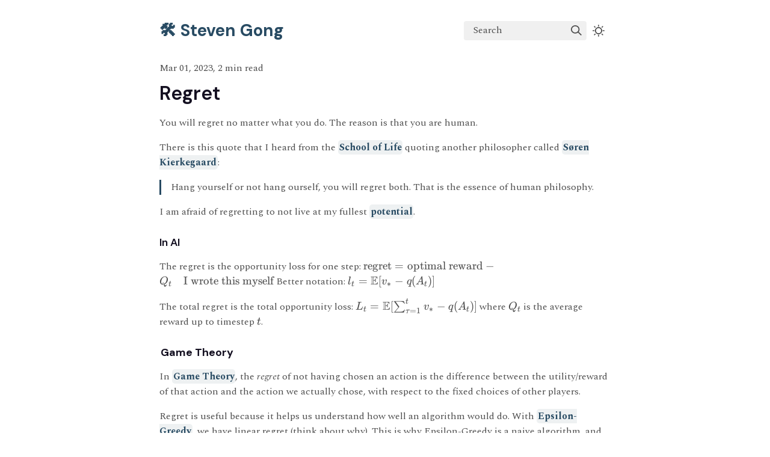

--- FILE ---
content_type: text/html; charset=utf-8
request_url: https://stevengong.co/notes/Regret
body_size: 6486
content:
<!DOCTYPE html>
<html><head><title>Regret</title><meta charset="utf-8"/><meta name="viewport" content="width=device-width, initial-scale=1.0"/><meta property="og:title" content="Regret"/><meta property="og:description" content="Regret You will regret no matter what you do. The reason is that you are human. There is this quote that I heard from the School of Life quoting another philosopher called Søren Kierkegaard: Hang yourself or not hang ourself, you will regret both."/><meta property="og:image" content="https://stevengong.co/static/og-image.png"/><meta property="og:width" content="1200"/><meta property="og:height" content="675"/><link rel="icon" href="../static/favicon.ico"/><meta name="description" content="Regret You will regret no matter what you do. The reason is that you are human. There is this quote that I heard from the School of Life quoting another philosopher called Søren Kierkegaard: Hang yourself or not hang ourself, you will regret both."/><meta name="generator" content="Quartz"/><link rel="preconnect" href="https://fonts.googleapis.com"/><link rel="preconnect" href="https://fonts.gstatic.com"/><link href="../index.css" rel="stylesheet" type="text/css" spa-preserve/><link href="https://cdn.jsdelivr.net/npm/katex@0.16.9/dist/katex.min.css" rel="stylesheet" type="text/css" spa-preserve/><link href="https://fonts.googleapis.com/css2?family=IBM Plex Mono&amp;family=DM Sans:wght@400;500;600;700&amp;family=Spectral:ital,wght@0,400;0,500;0,600;0,700;0,800;1,400;1,600&amp;display=swap" rel="stylesheet" type="text/css" spa-preserve/><script src="../prescript.js" type="application/javascript" spa-preserve></script><script type="application/javascript" spa-preserve>const fetchData = fetch("../static/contentIndex.json").then(data => data.json())</script></head><body data-slug="notes/Regret"><div id="quartz-root" class="page"><div id="quartz-body"><div class="left sidebar"><h1 class="page-title"><a href="..">🛠️ Steven Gong</a></h1><div class="spacer mobile-only"></div><div class="search"><div id="search-icon"><p>Search</p><div></div><svg tabindex="0" aria-labelledby="title desc" role="img" xmlns="http://www.w3.org/2000/svg" viewBox="0 0 19.9 19.7"><title id="title">Search</title><desc id="desc">Search</desc><g class="search-path" fill="none"><path stroke-linecap="square" d="M18.5 18.3l-5.4-5.4"></path><circle cx="8" cy="8" r="7"></circle></g></svg></div><div id="search-container"><div id="search-space"><input autocomplete="off" id="search-bar" name="search" type="text" aria-label="Search for something" placeholder="Search for something"/><div id="search-layout" data-preview="true"></div></div></div></div><div class="darkmode"><input class="toggle" id="darkmode-toggle" type="checkbox" tabindex="-1"/><label id="toggle-label-light" for="darkmode-toggle" tabindex="-1"><svg xmlns="http://www.w3.org/2000/svg" xmlns:xlink="http://www.w3.org/1999/xlink" version="1.1" id="dayIcon" x="0px" y="0px" viewBox="0 0 35 35" style="enable-background:new 0 0 35 35" xml:space="preserve"><title>Light mode</title><path d="M6,17.5C6,16.672,5.328,16,4.5,16h-3C0.672,16,0,16.672,0,17.5    S0.672,19,1.5,19h3C5.328,19,6,18.328,6,17.5z M7.5,26c-0.414,0-0.789,0.168-1.061,0.439l-2,2C4.168,28.711,4,29.086,4,29.5    C4,30.328,4.671,31,5.5,31c0.414,0,0.789-0.168,1.06-0.44l2-2C8.832,28.289,9,27.914,9,27.5C9,26.672,8.329,26,7.5,26z M17.5,6    C18.329,6,19,5.328,19,4.5v-3C19,0.672,18.329,0,17.5,0S16,0.672,16,1.5v3C16,5.328,16.671,6,17.5,6z M27.5,9    c0.414,0,0.789-0.168,1.06-0.439l2-2C30.832,6.289,31,5.914,31,5.5C31,4.672,30.329,4,29.5,4c-0.414,0-0.789,0.168-1.061,0.44    l-2,2C26.168,6.711,26,7.086,26,7.5C26,8.328,26.671,9,27.5,9z M6.439,8.561C6.711,8.832,7.086,9,7.5,9C8.328,9,9,8.328,9,7.5    c0-0.414-0.168-0.789-0.439-1.061l-2-2C6.289,4.168,5.914,4,5.5,4C4.672,4,4,4.672,4,5.5c0,0.414,0.168,0.789,0.439,1.06    L6.439,8.561z M33.5,16h-3c-0.828,0-1.5,0.672-1.5,1.5s0.672,1.5,1.5,1.5h3c0.828,0,1.5-0.672,1.5-1.5S34.328,16,33.5,16z     M28.561,26.439C28.289,26.168,27.914,26,27.5,26c-0.828,0-1.5,0.672-1.5,1.5c0,0.414,0.168,0.789,0.439,1.06l2,2    C28.711,30.832,29.086,31,29.5,31c0.828,0,1.5-0.672,1.5-1.5c0-0.414-0.168-0.789-0.439-1.061L28.561,26.439z M17.5,29    c-0.829,0-1.5,0.672-1.5,1.5v3c0,0.828,0.671,1.5,1.5,1.5s1.5-0.672,1.5-1.5v-3C19,29.672,18.329,29,17.5,29z M17.5,7    C11.71,7,7,11.71,7,17.5S11.71,28,17.5,28S28,23.29,28,17.5S23.29,7,17.5,7z M17.5,25c-4.136,0-7.5-3.364-7.5-7.5    c0-4.136,3.364-7.5,7.5-7.5c4.136,0,7.5,3.364,7.5,7.5C25,21.636,21.636,25,17.5,25z"></path></svg></label><label id="toggle-label-dark" for="darkmode-toggle" tabindex="-1"><svg xmlns="http://www.w3.org/2000/svg" xmlns:xlink="http://www.w3.org/1999/xlink" version="1.1" id="nightIcon" x="0px" y="0px" viewBox="0 0 100 100" style="enable-background:new 0 0 100 100" xml:space="preserve"><title>Dark mode</title><path d="M96.76,66.458c-0.853-0.852-2.15-1.064-3.23-0.534c-6.063,2.991-12.858,4.571-19.655,4.571  C62.022,70.495,50.88,65.88,42.5,57.5C29.043,44.043,25.658,23.536,34.076,6.47c0.532-1.08,0.318-2.379-0.534-3.23  c-0.851-0.852-2.15-1.064-3.23-0.534c-4.918,2.427-9.375,5.619-13.246,9.491c-9.447,9.447-14.65,22.008-14.65,35.369  c0,13.36,5.203,25.921,14.65,35.368s22.008,14.65,35.368,14.65c13.361,0,25.921-5.203,35.369-14.65  c3.872-3.871,7.064-8.328,9.491-13.246C97.826,68.608,97.611,67.309,96.76,66.458z"></path></svg></label></div><div class="toc desktop-only"><button type="button" id="toc" class><h3>Table of Contents</h3><svg xmlns="http://www.w3.org/2000/svg" width="24" height="24" viewBox="0 0 24 24" fill="none" stroke="currentColor" stroke-width="2" stroke-linecap="round" stroke-linejoin="round" class="fold"><polyline points="6 9 12 15 18 9"></polyline></svg></button><div id="toc-content"><ul class="overflow"><li class="depth-0"><a href="#regret" data-for="regret">Regret</a></li><li class="depth-2"><a href="#in-ai" data-for="in-ai">In AI</a></li><li class="depth-2"><a href="#game-theory" data-for="game-theory">Game Theory</a></li><li class="depth-2"><a href="#next" data-for="next">Next</a></li></ul></div></div></div><div class="center"><div class="page-header"><div class="popover-hint"><p class="content-meta">Mar 01, 2023, 2 min read</p></div></div><article class="popover-hint"><h1 id="regret">Regret<a aria-hidden="true" tabindex="-1" data-no-popover="true" href="#regret" class="internal"><svg width="18" height="18" viewBox="0 0 24 24" fill="none" stroke="currentColor" stroke-width="2" stroke-linecap="round" stroke-linejoin="round"><path d="M10 13a5 5 0 0 0 7.54.54l3-3a5 5 0 0 0-7.07-7.07l-1.72 1.71"></path><path d="M14 11a5 5 0 0 0-7.54-.54l-3 3a5 5 0 0 0 7.07 7.07l1.71-1.71"></path></svg></a></h1>
<p>You will regret no matter what you do. The reason is that you are human.</p>
<p>There is this quote that I heard from the <a href="../notes/School-of-Life" class="internal alias" data-slug="notes/School-of-Life">School of Life</a> quoting another philosopher called <a href="../notes/Søren-Kierkegaard" class="internal alias" data-slug="notes/Søren-Kierkegaard">Søren Kierkegaard</a>:</p>
<blockquote>
<p>Hang yourself or not hang ourself, you will regret both. That is the essence of human philosophy.</p>
</blockquote>
<p>I am afraid of regretting to not live at my fullest <a href="../private/My-Potential" class="internal alias" data-slug="private/My-Potential">potential</a>.</p>
<h3 id="in-ai">In AI<a aria-hidden="true" tabindex="-1" data-no-popover="true" href="#in-ai" class="internal"><svg width="18" height="18" viewBox="0 0 24 24" fill="none" stroke="currentColor" stroke-width="2" stroke-linecap="round" stroke-linejoin="round"><path d="M10 13a5 5 0 0 0 7.54.54l3-3a5 5 0 0 0-7.07-7.07l-1.72 1.71"></path><path d="M14 11a5 5 0 0 0-7.54-.54l-3 3a5 5 0 0 0 7.07 7.07l1.71-1.71"></path></svg></a></h3>
<p>The regret is the opportunity loss for one step:
<span class="katex"><span class="katex-html" aria-hidden="true"><span class="base"><span class="strut" style="height:0.8095em;vertical-align:-0.1944em;"></span><span class="mord text"><span class="mord">regret</span></span><span class="mspace" style="margin-right:0.2778em;"></span><span class="mrel">=</span><span class="mspace" style="margin-right:0.2778em;"></span></span><span class="base"><span class="strut" style="height:0.8889em;vertical-align:-0.1944em;"></span><span class="mord text"><span class="mord">optimal reward</span></span><span class="mspace" style="margin-right:0.2222em;"></span><span class="mbin">−</span><span class="mspace" style="margin-right:0.2222em;"></span></span><span class="base"><span class="strut" style="height:0.8889em;vertical-align:-0.1944em;"></span><span class="mord"><span class="mord mathnormal">Q</span><span class="msupsub"><span class="vlist-t vlist-t2"><span class="vlist-r"><span class="vlist" style="height:0.2806em;"><span style="top:-2.55em;margin-left:0em;margin-right:0.05em;"><span class="pstrut" style="height:2.7em;"></span><span class="sizing reset-size6 size3 mtight"><span class="mord mathnormal mtight">t</span></span></span></span><span class="vlist-s">​</span></span><span class="vlist-r"><span class="vlist" style="height:0.15em;"><span></span></span></span></span></span></span><span class="mspace" style="margin-right:1em;"></span><span class="mord text"><span class="mord">I wrote this myself</span></span></span></span></span>
Better notation:
<span class="katex"><span class="katex-html" aria-hidden="true"><span class="base"><span class="strut" style="height:0.8444em;vertical-align:-0.15em;"></span><span class="mord"><span class="mord mathnormal" style="margin-right:0.01968em;">l</span><span class="msupsub"><span class="vlist-t vlist-t2"><span class="vlist-r"><span class="vlist" style="height:0.2806em;"><span style="top:-2.55em;margin-left:-0.0197em;margin-right:0.05em;"><span class="pstrut" style="height:2.7em;"></span><span class="sizing reset-size6 size3 mtight"><span class="mord mathnormal mtight">t</span></span></span></span><span class="vlist-s">​</span></span><span class="vlist-r"><span class="vlist" style="height:0.15em;"><span></span></span></span></span></span></span><span class="mspace" style="margin-right:0.2778em;"></span><span class="mrel">=</span><span class="mspace" style="margin-right:0.2778em;"></span></span><span class="base"><span class="strut" style="height:1em;vertical-align:-0.25em;"></span><span class="mord mathbb">E</span><span class="mopen">[</span><span class="mord"><span class="mord mathnormal" style="margin-right:0.03588em;">v</span><span class="msupsub"><span class="vlist-t vlist-t2"><span class="vlist-r"><span class="vlist" style="height:0.1757em;"><span style="top:-2.55em;margin-left:-0.0359em;margin-right:0.05em;"><span class="pstrut" style="height:2.7em;"></span><span class="sizing reset-size6 size3 mtight"><span class="mbin mtight">∗</span></span></span></span><span class="vlist-s">​</span></span><span class="vlist-r"><span class="vlist" style="height:0.15em;"><span></span></span></span></span></span></span><span class="mspace" style="margin-right:0.2222em;"></span><span class="mbin">−</span><span class="mspace" style="margin-right:0.2222em;"></span></span><span class="base"><span class="strut" style="height:1em;vertical-align:-0.25em;"></span><span class="mord mathnormal" style="margin-right:0.03588em;">q</span><span class="mopen">(</span><span class="mord"><span class="mord mathnormal">A</span><span class="msupsub"><span class="vlist-t vlist-t2"><span class="vlist-r"><span class="vlist" style="height:0.2806em;"><span style="top:-2.55em;margin-left:0em;margin-right:0.05em;"><span class="pstrut" style="height:2.7em;"></span><span class="sizing reset-size6 size3 mtight"><span class="mord mathnormal mtight">t</span></span></span></span><span class="vlist-s">​</span></span><span class="vlist-r"><span class="vlist" style="height:0.15em;"><span></span></span></span></span></span></span><span class="mclose">)]</span></span></span></span></p>
<p>The total regret is the total opportunity loss:
<span class="katex"><span class="katex-html" aria-hidden="true"><span class="base"><span class="strut" style="height:0.8333em;vertical-align:-0.15em;"></span><span class="mord"><span class="mord mathnormal">L</span><span class="msupsub"><span class="vlist-t vlist-t2"><span class="vlist-r"><span class="vlist" style="height:0.2806em;"><span style="top:-2.55em;margin-left:0em;margin-right:0.05em;"><span class="pstrut" style="height:2.7em;"></span><span class="sizing reset-size6 size3 mtight"><span class="mord mathnormal mtight">t</span></span></span></span><span class="vlist-s">​</span></span><span class="vlist-r"><span class="vlist" style="height:0.15em;"><span></span></span></span></span></span></span><span class="mspace" style="margin-right:0.2778em;"></span><span class="mrel">=</span><span class="mspace" style="margin-right:0.2778em;"></span></span><span class="base"><span class="strut" style="height:1.2332em;vertical-align:-0.2997em;"></span><span class="mord mathbb">E</span><span class="mopen">[</span><span class="mop"><span class="mop op-symbol small-op" style="position:relative;top:0em;">∑</span><span class="msupsub"><span class="vlist-t vlist-t2"><span class="vlist-r"><span class="vlist" style="height:0.9335em;"><span style="top:-2.4003em;margin-left:0em;margin-right:0.05em;"><span class="pstrut" style="height:2.7em;"></span><span class="sizing reset-size6 size3 mtight"><span class="mord mtight"><span class="mord mathnormal mtight" style="margin-right:0.1132em;">τ</span><span class="mrel mtight">=</span><span class="mord mtight">1</span></span></span></span><span style="top:-3.2029em;margin-right:0.05em;"><span class="pstrut" style="height:2.7em;"></span><span class="sizing reset-size6 size3 mtight"><span class="mord mathnormal mtight">t</span></span></span></span><span class="vlist-s">​</span></span><span class="vlist-r"><span class="vlist" style="height:0.2997em;"><span></span></span></span></span></span></span><span class="mspace" style="margin-right:0.1667em;"></span><span class="mord"><span class="mord mathnormal" style="margin-right:0.03588em;">v</span><span class="msupsub"><span class="vlist-t vlist-t2"><span class="vlist-r"><span class="vlist" style="height:0.1757em;"><span style="top:-2.55em;margin-left:-0.0359em;margin-right:0.05em;"><span class="pstrut" style="height:2.7em;"></span><span class="sizing reset-size6 size3 mtight"><span class="mbin mtight">∗</span></span></span></span><span class="vlist-s">​</span></span><span class="vlist-r"><span class="vlist" style="height:0.15em;"><span></span></span></span></span></span></span><span class="mspace" style="margin-right:0.2222em;"></span><span class="mbin">−</span><span class="mspace" style="margin-right:0.2222em;"></span></span><span class="base"><span class="strut" style="height:1em;vertical-align:-0.25em;"></span><span class="mord mathnormal" style="margin-right:0.03588em;">q</span><span class="mopen">(</span><span class="mord"><span class="mord mathnormal">A</span><span class="msupsub"><span class="vlist-t vlist-t2"><span class="vlist-r"><span class="vlist" style="height:0.2806em;"><span style="top:-2.55em;margin-left:0em;margin-right:0.05em;"><span class="pstrut" style="height:2.7em;"></span><span class="sizing reset-size6 size3 mtight"><span class="mord mathnormal mtight">t</span></span></span></span><span class="vlist-s">​</span></span><span class="vlist-r"><span class="vlist" style="height:0.15em;"><span></span></span></span></span></span></span><span class="mclose">)]</span></span></span></span>
where <span class="katex"><span class="katex-html" aria-hidden="true"><span class="base"><span class="strut" style="height:0.8778em;vertical-align:-0.1944em;"></span><span class="mord"><span class="mord mathnormal">Q</span><span class="msupsub"><span class="vlist-t vlist-t2"><span class="vlist-r"><span class="vlist" style="height:0.2806em;"><span style="top:-2.55em;margin-left:0em;margin-right:0.05em;"><span class="pstrut" style="height:2.7em;"></span><span class="sizing reset-size6 size3 mtight"><span class="mord mathnormal mtight">t</span></span></span></span><span class="vlist-s">​</span></span><span class="vlist-r"><span class="vlist" style="height:0.15em;"><span></span></span></span></span></span></span></span></span></span> is the average reward up to timestep <span class="katex"><span class="katex-html" aria-hidden="true"><span class="base"><span class="strut" style="height:0.6151em;"></span><span class="mord mathnormal">t</span></span></span></span>.</p>
<h3 id="game-theory"><a href="../notes/Game-Theory" class="internal alias" data-slug="notes/Game-Theory">Game Theory</a><a aria-hidden="true" tabindex="-1" data-no-popover="true" href="#game-theory" class="internal"><svg width="18" height="18" viewBox="0 0 24 24" fill="none" stroke="currentColor" stroke-width="2" stroke-linecap="round" stroke-linejoin="round"><path d="M10 13a5 5 0 0 0 7.54.54l3-3a5 5 0 0 0-7.07-7.07l-1.72 1.71"></path><path d="M14 11a5 5 0 0 0-7.54-.54l-3 3a5 5 0 0 0 7.07 7.07l1.71-1.71"></path></svg></a></h3>
<p>In <a href="../notes/Game-Theory" class="internal alias" data-slug="notes/Game-Theory">Game Theory</a>, the <em>regret</em> of not having chosen an action is the difference between the utility/reward of that action and the action we actually chose, with respect to the fixed choices of other players.</p>
<p>Regret is useful because it helps us understand how well an algorithm would do. With <a href="../notes/Epsilon-Greedy" class="internal alias" data-slug="notes/Epsilon-Greedy">Epsilon-Greedy</a>, we have linear regret (think about why). This is why Epsilon-Greedy is a naive algorithm, and we prefer other algorithms.</p>
<p>Optimistic Greedy has optimistic initialization (we initialize with the highest reward)</p>
<p>From <a href="../notes/Counterfactual-Regret-Minimization" class="internal alias" data-slug="notes/Counterfactual-Regret-Minimization">CFR</a> page:
<strong>Regret</strong> is a measure of how much one regrets not having chosen an action. It is the difference between the utility/reward of that action and the action we actually chose, with respect to the fixed choices of other players.</p>
<p>The <strong>overall average regret</strong> of player <span class="katex"><span class="katex-html" aria-hidden="true"><span class="base"><span class="strut" style="height:0.6595em;"></span><span class="mord mathnormal">i</span></span></span></span> at time <span class="katex"><span class="katex-html" aria-hidden="true"><span class="base"><span class="strut" style="height:0.6833em;"></span><span class="mord mathnormal" style="margin-right:0.13889em;">T</span></span></span></span> is
<span class="katex"><span class="katex-html" aria-hidden="true"><span class="base"><span class="strut" style="height:1.1em;vertical-align:-0.2587em;"></span><span class="mord"><span class="mord mathnormal" style="margin-right:0.00773em;">R</span><span class="msupsub"><span class="vlist-t vlist-t2"><span class="vlist-r"><span class="vlist" style="height:0.8413em;"><span style="top:-2.4413em;margin-left:-0.0077em;margin-right:0.05em;"><span class="pstrut" style="height:2.7em;"></span><span class="sizing reset-size6 size3 mtight"><span class="mord mathnormal mtight">i</span></span></span><span style="top:-3.063em;margin-right:0.05em;"><span class="pstrut" style="height:2.7em;"></span><span class="sizing reset-size6 size3 mtight"><span class="mord mathnormal mtight" style="margin-right:0.13889em;">T</span></span></span></span><span class="vlist-s">​</span></span><span class="vlist-r"><span class="vlist" style="height:0.2587em;"><span></span></span></span></span></span></span><span class="mspace" style="margin-right:0.2778em;"></span><span class="mrel">=</span><span class="mspace" style="margin-right:0.2778em;"></span></span><span class="base"><span class="strut" style="height:1.387em;vertical-align:-0.4058em;"></span><span class="mord"><span class="mopen nulldelimiter"></span><span class="mfrac"><span class="vlist-t vlist-t2"><span class="vlist-r"><span class="vlist" style="height:0.8451em;"><span style="top:-2.655em;"><span class="pstrut" style="height:3em;"></span><span class="sizing reset-size6 size3 mtight"><span class="mord mtight"><span class="mord mathnormal mtight" style="margin-right:0.13889em;">T</span></span></span></span><span style="top:-3.23em;"><span class="pstrut" style="height:3em;"></span><span class="frac-line" style="border-bottom-width:0.04em;"></span></span><span style="top:-3.394em;"><span class="pstrut" style="height:3em;"></span><span class="sizing reset-size6 size3 mtight"><span class="mord mtight"><span class="mord mtight">1</span></span></span></span></span><span class="vlist-s">​</span></span><span class="vlist-r"><span class="vlist" style="height:0.345em;"><span></span></span></span></span></span><span class="mclose nulldelimiter"></span></span><span class="mspace" style="margin-right:0.1667em;"></span><span class="mop"><span class="mop">max</span><span class="msupsub"><span class="vlist-t vlist-t2"><span class="vlist-r"><span class="vlist" style="height:0.3448em;"><span style="top:-2.5198em;margin-right:0.05em;"><span class="pstrut" style="height:2.7em;"></span><span class="sizing reset-size6 size3 mtight"><span class="mord mtight"><span class="mord mtight"><span class="mord mathnormal mtight" style="margin-right:0.03588em;">σ</span><span class="msupsub"><span class="vlist-t vlist-t2"><span class="vlist-r"><span class="vlist" style="height:0.6771em;"><span style="top:-2.1777em;margin-left:-0.0359em;margin-right:0.0714em;"><span class="pstrut" style="height:2.5em;"></span><span class="sizing reset-size3 size1 mtight"><span class="mord mathnormal mtight">i</span></span></span><span style="top:-2.8448em;margin-right:0.0714em;"><span class="pstrut" style="height:2.5em;"></span><span class="sizing reset-size3 size1 mtight"><span class="mbin mtight">∗</span></span></span></span><span class="vlist-s">​</span></span><span class="vlist-r"><span class="vlist" style="height:0.3223em;"><span></span></span></span></span></span></span><span class="mrel mtight">∈</span><span class="mop mtight"><span class="mop op-symbol small-op mtight" style="position:relative;top:0em;">∑</span><span class="msupsub"><span class="vlist-t vlist-t2"><span class="vlist-r"><span class="vlist" style="height:0.1496em;"><span style="top:-2.1786em;margin-left:0em;margin-right:0.0714em;"><span class="pstrut" style="height:2.5em;"></span><span class="sizing reset-size3 size1 mtight"><span class="mord mathnormal mtight">i</span></span></span></span><span class="vlist-s">​</span></span><span class="vlist-r"><span class="vlist" style="height:0.3214em;"><span></span></span></span></span></span></span></span></span></span></span><span class="vlist-s">​</span></span><span class="vlist-r"><span class="vlist" style="height:0.4058em;"><span></span></span></span></span></span></span><span class="mspace" style="margin-right:0.1667em;"></span><span class="mop"><span class="mop op-symbol small-op" style="position:relative;top:0em;">∑</span><span class="msupsub"><span class="vlist-t vlist-t2"><span class="vlist-r"><span class="vlist" style="height:0.9812em;"><span style="top:-2.4003em;margin-left:0em;margin-right:0.05em;"><span class="pstrut" style="height:2.7em;"></span><span class="sizing reset-size6 size3 mtight"><span class="mord mtight"><span class="mord mathnormal mtight">t</span><span class="mrel mtight">=</span><span class="mord mtight">1</span></span></span></span><span style="top:-3.2029em;margin-right:0.05em;"><span class="pstrut" style="height:2.7em;"></span><span class="sizing reset-size6 size3 mtight"><span class="mord mathnormal mtight" style="margin-right:0.13889em;">T</span></span></span></span><span class="vlist-s">​</span></span><span class="vlist-r"><span class="vlist" style="height:0.2997em;"><span></span></span></span></span></span></span><span class="mopen">(</span><span class="mord"><span class="mord mathnormal">u</span><span class="msupsub"><span class="vlist-t vlist-t2"><span class="vlist-r"><span class="vlist" style="height:0.3117em;"><span style="top:-2.55em;margin-left:0em;margin-right:0.05em;"><span class="pstrut" style="height:2.7em;"></span><span class="sizing reset-size6 size3 mtight"><span class="mord mathnormal mtight">i</span></span></span></span><span class="vlist-s">​</span></span><span class="vlist-r"><span class="vlist" style="height:0.15em;"><span></span></span></span></span></span></span><span class="mopen">(</span><span class="mord"><span class="mord mathnormal" style="margin-right:0.03588em;">σ</span><span class="msupsub"><span class="vlist-t vlist-t2"><span class="vlist-r"><span class="vlist" style="height:0.6887em;"><span style="top:-2.4413em;margin-left:-0.0359em;margin-right:0.05em;"><span class="pstrut" style="height:2.7em;"></span><span class="sizing reset-size6 size3 mtight"><span class="mord mathnormal mtight">i</span></span></span><span style="top:-3.063em;margin-right:0.05em;"><span class="pstrut" style="height:2.7em;"></span><span class="sizing reset-size6 size3 mtight"><span class="mbin mtight">∗</span></span></span></span><span class="vlist-s">​</span></span><span class="vlist-r"><span class="vlist" style="height:0.2587em;"><span></span></span></span></span></span></span><span class="mpunct">,</span><span class="mspace" style="margin-right:0.1667em;"></span><span class="mord"><span class="mord mathnormal" style="margin-right:0.03588em;">σ</span><span class="msupsub"><span class="vlist-t vlist-t2"><span class="vlist-r"><span class="vlist" style="height:0.7936em;"><span style="top:-2.4413em;margin-left:-0.0359em;margin-right:0.05em;"><span class="pstrut" style="height:2.7em;"></span><span class="sizing reset-size6 size3 mtight"><span class="mord mtight"><span class="mord mtight">−</span><span class="mord mathnormal mtight">i</span></span></span></span><span style="top:-3.063em;margin-right:0.05em;"><span class="pstrut" style="height:2.7em;"></span><span class="sizing reset-size6 size3 mtight"><span class="mord mathnormal mtight">t</span></span></span></span><span class="vlist-s">​</span></span><span class="vlist-r"><span class="vlist" style="height:0.317em;"><span></span></span></span></span></span></span><span class="mclose">)</span><span class="mspace" style="margin-right:0.2222em;"></span><span class="mbin">−</span><span class="mspace" style="margin-right:0.2222em;"></span></span><span class="base"><span class="strut" style="height:1.0436em;vertical-align:-0.25em;"></span><span class="mord"><span class="mord mathnormal">u</span><span class="msupsub"><span class="vlist-t vlist-t2"><span class="vlist-r"><span class="vlist" style="height:0.3117em;"><span style="top:-2.55em;margin-left:0em;margin-right:0.05em;"><span class="pstrut" style="height:2.7em;"></span><span class="sizing reset-size6 size3 mtight"><span class="mord mathnormal mtight">i</span></span></span></span><span class="vlist-s">​</span></span><span class="vlist-r"><span class="vlist" style="height:0.15em;"><span></span></span></span></span></span></span><span class="mopen">(</span><span class="mord"><span class="mord mathnormal" style="margin-right:0.03588em;">σ</span><span class="msupsub"><span class="vlist-t"><span class="vlist-r"><span class="vlist" style="height:0.7936em;"><span style="top:-3.063em;margin-right:0.05em;"><span class="pstrut" style="height:2.7em;"></span><span class="sizing reset-size6 size3 mtight"><span class="mord mathnormal mtight">t</span></span></span></span></span></span></span></span><span class="mclose">))</span></span></span></span></p>
<ul>
<li>where <span class="katex"><span class="katex-html" aria-hidden="true"><span class="base"><span class="strut" style="height:1.0522em;vertical-align:-0.2587em;"></span><span class="mord"><span class="mord mathnormal" style="margin-right:0.03588em;">σ</span><span class="msupsub"><span class="vlist-t vlist-t2"><span class="vlist-r"><span class="vlist" style="height:0.7936em;"><span style="top:-2.4413em;margin-left:-0.0359em;margin-right:0.05em;"><span class="pstrut" style="height:2.7em;"></span><span class="sizing reset-size6 size3 mtight"><span class="mord mathnormal mtight">i</span></span></span><span style="top:-3.063em;margin-right:0.05em;"><span class="pstrut" style="height:2.7em;"></span><span class="sizing reset-size6 size3 mtight"><span class="mord mathnormal mtight">t</span></span></span></span><span class="vlist-s">​</span></span><span class="vlist-r"><span class="vlist" style="height:0.2587em;"><span></span></span></span></span></span></span></span></span></span> is the strategy used by player <span class="katex"><span class="katex-html" aria-hidden="true"><span class="base"><span class="strut" style="height:0.6595em;"></span><span class="mord mathnormal">i</span></span></span></span> on round <span class="katex"><span class="katex-html" aria-hidden="true"><span class="base"><span class="strut" style="height:0.6151em;"></span><span class="mord mathnormal">t</span></span></span></span></li>
<li><span class="katex"><span class="katex-html" aria-hidden="true"><span class="base"><span class="strut" style="height:1.1106em;vertical-align:-0.317em;"></span><span class="mord"><span class="mord mathnormal">u</span><span class="msupsub"><span class="vlist-t vlist-t2"><span class="vlist-r"><span class="vlist" style="height:0.3117em;"><span style="top:-2.55em;margin-left:0em;margin-right:0.05em;"><span class="pstrut" style="height:2.7em;"></span><span class="sizing reset-size6 size3 mtight"><span class="mord mathnormal mtight">i</span></span></span></span><span class="vlist-s">​</span></span><span class="vlist-r"><span class="vlist" style="height:0.15em;"><span></span></span></span></span></span></span><span class="mopen">(</span><span class="mord"><span class="mord mathnormal" style="margin-right:0.03588em;">σ</span><span class="msupsub"><span class="vlist-t vlist-t2"><span class="vlist-r"><span class="vlist" style="height:0.6887em;"><span style="top:-2.4413em;margin-left:-0.0359em;margin-right:0.05em;"><span class="pstrut" style="height:2.7em;"></span><span class="sizing reset-size6 size3 mtight"><span class="mord mathnormal mtight">i</span></span></span><span style="top:-3.063em;margin-right:0.05em;"><span class="pstrut" style="height:2.7em;"></span><span class="sizing reset-size6 size3 mtight"><span class="mbin mtight">∗</span></span></span></span><span class="vlist-s">​</span></span><span class="vlist-r"><span class="vlist" style="height:0.2587em;"><span></span></span></span></span></span></span><span class="mpunct">,</span><span class="mspace" style="margin-right:0.1667em;"></span><span class="mord"><span class="mord mathnormal" style="margin-right:0.03588em;">σ</span><span class="msupsub"><span class="vlist-t vlist-t2"><span class="vlist-r"><span class="vlist" style="height:0.7936em;"><span style="top:-2.4413em;margin-left:-0.0359em;margin-right:0.05em;"><span class="pstrut" style="height:2.7em;"></span><span class="sizing reset-size6 size3 mtight"><span class="mord mtight"><span class="mord mtight">−</span><span class="mord mathnormal mtight">i</span></span></span></span><span style="top:-3.063em;margin-right:0.05em;"><span class="pstrut" style="height:2.7em;"></span><span class="sizing reset-size6 size3 mtight"><span class="mord mathnormal mtight">t</span></span></span></span><span class="vlist-s">​</span></span><span class="vlist-r"><span class="vlist" style="height:0.317em;"><span></span></span></span></span></span></span><span class="mclose">)</span></span></span></span> is <a href="#Utility" class="internal alias">utility</a> of a strategy profile with <span class="katex"><span class="katex-html" aria-hidden="true"><span class="base"><span class="strut" style="height:0.9474em;vertical-align:-0.2587em;"></span><span class="mord"><span class="mord mathnormal" style="margin-right:0.03588em;">σ</span><span class="msupsub"><span class="vlist-t vlist-t2"><span class="vlist-r"><span class="vlist" style="height:0.6887em;"><span style="top:-2.4413em;margin-left:-0.0359em;margin-right:0.05em;"><span class="pstrut" style="height:2.7em;"></span><span class="sizing reset-size6 size3 mtight"><span class="mord mathnormal mtight">i</span></span></span><span style="top:-3.063em;margin-right:0.05em;"><span class="pstrut" style="height:2.7em;"></span><span class="sizing reset-size6 size3 mtight"><span class="mbin mtight">∗</span></span></span></span><span class="vlist-s">​</span></span><span class="vlist-r"><span class="vlist" style="height:0.2587em;"><span></span></span></span></span></span></span></span></span></span> and  <span class="katex"><span class="katex-html" aria-hidden="true"><span class="base"><span class="strut" style="height:1.1106em;vertical-align:-0.317em;"></span><span class="mord"><span class="mord mathnormal" style="margin-right:0.03588em;">σ</span><span class="msupsub"><span class="vlist-t vlist-t2"><span class="vlist-r"><span class="vlist" style="height:0.7936em;"><span style="top:-2.4413em;margin-left:-0.0359em;margin-right:0.05em;"><span class="pstrut" style="height:2.7em;"></span><span class="sizing reset-size6 size3 mtight"><span class="mord mtight"><span class="mord mtight">−</span><span class="mord mathnormal mtight">i</span></span></span></span><span style="top:-3.063em;margin-right:0.05em;"><span class="pstrut" style="height:2.7em;"></span><span class="sizing reset-size6 size3 mtight"><span class="mord mathnormal mtight">t</span></span></span></span><span class="vlist-s">​</span></span><span class="vlist-r"><span class="vlist" style="height:0.317em;"><span></span></span></span></span></span></span></span></span></span></li>
</ul>
<h3 id="next">Next<a aria-hidden="true" tabindex="-1" data-no-popover="true" href="#next" class="internal"><svg width="18" height="18" viewBox="0 0 24 24" fill="none" stroke="currentColor" stroke-width="2" stroke-linecap="round" stroke-linejoin="round"><path d="M10 13a5 5 0 0 0 7.54.54l3-3a5 5 0 0 0-7.07-7.07l-1.72 1.71"></path><path d="M14 11a5 5 0 0 0-7.54-.54l-3 3a5 5 0 0 0 7.07 7.07l1.71-1.71"></path></svg></a></h3>
<ul>
<li>I originally learned regret in the context of <a href="../notes/Multi-Armed-Bandit" class="internal alias" data-slug="notes/Multi-Armed-Bandit">Reinforcement Learning</a> and <a href="../notes/Multi-Armed-Bandit" class="internal alias" data-slug="notes/Multi-Armed-Bandit">Multi-Armed Bandit</a>, t it pops up for <a href="../notes/Regret-Matching" class="internal alias" data-slug="notes/Regret-Matching">Regret Matching</a> to solve <a href="../notes/Perfect-Information" class="internal alias" data-slug="notes/Perfect-Information">Imperfect Information</a> games</li>
</ul></article></div><div class="right sidebar"><div class="graph"><h3>Graph View</h3><div class="graph-outer"><div id="graph-container" data-cfg="{&quot;drag&quot;:true,&quot;zoom&quot;:true,&quot;depth&quot;:1,&quot;scale&quot;:1.2,&quot;repelForce&quot;:2,&quot;centerForce&quot;:1,&quot;linkDistance&quot;:1,&quot;fontSize&quot;:0.4,&quot;opacityScale&quot;:3,&quot;showTags&quot;:true,&quot;removeTags&quot;:[]}"></div><svg version="1.1" id="global-graph-icon" xmlns="http://www.w3.org/2000/svg" xmlns:xlink="http://www.w3.org/1999/xlink" x="0px" y="0px" viewBox="0 0 55 55" fill="currentColor" xml:space="preserve"><path d="M49,0c-3.309,0-6,2.691-6,6c0,1.035,0.263,2.009,0.726,2.86l-9.829,9.829C32.542,17.634,30.846,17,29,17
	s-3.542,0.634-4.898,1.688l-7.669-7.669C16.785,10.424,17,9.74,17,9c0-2.206-1.794-4-4-4S9,6.794,9,9s1.794,4,4,4
	c0.74,0,1.424-0.215,2.019-0.567l7.669,7.669C21.634,21.458,21,23.154,21,25s0.634,3.542,1.688,4.897L10.024,42.562
	C8.958,41.595,7.549,41,6,41c-3.309,0-6,2.691-6,6s2.691,6,6,6s6-2.691,6-6c0-1.035-0.263-2.009-0.726-2.86l12.829-12.829
	c1.106,0.86,2.44,1.436,3.898,1.619v10.16c-2.833,0.478-5,2.942-5,5.91c0,3.309,2.691,6,6,6s6-2.691,6-6c0-2.967-2.167-5.431-5-5.91
	v-10.16c1.458-0.183,2.792-0.759,3.898-1.619l7.669,7.669C41.215,39.576,41,40.26,41,41c0,2.206,1.794,4,4,4s4-1.794,4-4
	s-1.794-4-4-4c-0.74,0-1.424,0.215-2.019,0.567l-7.669-7.669C36.366,28.542,37,26.846,37,25s-0.634-3.542-1.688-4.897l9.665-9.665
	C46.042,11.405,47.451,12,49,12c3.309,0,6-2.691,6-6S52.309,0,49,0z M11,9c0-1.103,0.897-2,2-2s2,0.897,2,2s-0.897,2-2,2
	S11,10.103,11,9z M6,51c-2.206,0-4-1.794-4-4s1.794-4,4-4s4,1.794,4,4S8.206,51,6,51z M33,49c0,2.206-1.794,4-4,4s-4-1.794-4-4
	s1.794-4,4-4S33,46.794,33,49z M29,31c-3.309,0-6-2.691-6-6s2.691-6,6-6s6,2.691,6,6S32.309,31,29,31z M47,41c0,1.103-0.897,2-2,2
	s-2-0.897-2-2s0.897-2,2-2S47,39.897,47,41z M49,10c-2.206,0-4-1.794-4-4s1.794-4,4-4s4,1.794,4,4S51.206,10,49,10z"></path></svg></div><div id="global-graph-outer"><div id="global-graph-container" data-cfg="{&quot;drag&quot;:true,&quot;zoom&quot;:true,&quot;depth&quot;:2,&quot;scale&quot;:1.4,&quot;repelForce&quot;:1,&quot;centerForce&quot;:1,&quot;linkDistance&quot;:0.1,&quot;fontSize&quot;:0.3,&quot;opacityScale&quot;:5,&quot;showTags&quot;:true,&quot;removeTags&quot;:[]}"></div></div></div><div class="backlinks"><h3>Backlinks</h3><ul class="overflow"><li><a href="../notes/Cognitive-Bias" class="internal">Cognitive Bias</a></li><li><a href="../notes/Counterfactual-Regret-Minimization" class="internal">Counterfactual Regret Minimization (CFR)</a></li><li><a href="../notes/Exploration-and-Exploitation" class="internal">Exploration and Exploitation</a></li><li><a href="../notes/Regret-Minimization-Framework" class="internal">Regret Minimization Framework</a></li><li><a href="../notes/Thompson-Sampling" class="internal">Thompson Sampling (TS)</a></li></ul></div></div></div><footer class><hr/><p>Created with <a href="https://quartz.jzhao.xyz/">Quartz</a>, © 2025</p><ul><li><a href="https://blog.stevengong.co/">Blog</a></li><li><a href="https://www.linkedin.com/in/gong-steven/">LinkedIn</a></li><li><a href="https://twitter.com/stevengongg">Twitter</a></li><li><a href="https://github.com/Gongsta">GitHub</a></li></ul></footer></div></body><script src="https://cdn.jsdelivr.net/npm/katex@0.16.9/dist/contrib/copy-tex.min.js" type="application/javascript"></script><script type="application/javascript">function c(){let t=this.parentElement;t.classList.toggle("is-collapsed");let l=t.classList.contains("is-collapsed")?this.scrollHeight:t.scrollHeight;t.style.maxHeight=l+"px";let o=t,e=t.parentElement;for(;e;){if(!e.classList.contains("callout"))return;let n=e.classList.contains("is-collapsed")?e.scrollHeight:e.scrollHeight+o.scrollHeight;e.style.maxHeight=n+"px",o=e,e=e.parentElement}}function i(){let t=document.getElementsByClassName("callout is-collapsible");for(let s of t){let l=s.firstElementChild;if(l){l.addEventListener("click",c),window.addCleanup(()=>l.removeEventListener("click",c));let e=s.classList.contains("is-collapsed")?l.scrollHeight:s.scrollHeight;s.style.maxHeight=e+"px"}}}document.addEventListener("nav",i);window.addEventListener("resize",i);
</script><script type="module">
          import mermaid from 'https://cdn.jsdelivr.net/npm/mermaid/dist/mermaid.esm.min.mjs';
          const darkMode = document.documentElement.getAttribute('saved-theme') === 'dark'
          mermaid.initialize({
            startOnLoad: false,
            securityLevel: 'loose',
            theme: darkMode ? 'dark' : 'default'
          });
          document.addEventListener('nav', async () => {
            await mermaid.run({
              querySelector: '.mermaid'
            })
          });
          </script><script src="https://www.googletagmanager.com/gtag/js?id=G-TZCR5Y0J7N" type="application/javascript"></script><script src="../postscript.js" type="module"></script></html>

--- FILE ---
content_type: application/javascript; charset=utf-8
request_url: https://stevengong.co/prescript.js
body_size: -137
content:
(function(){var r=window.matchMedia("(prefers-color-scheme: light)").matches?"light":"dark",c=localStorage.getItem("theme")??r;document.documentElement.setAttribute("saved-theme",c);var m=t=>{let d=new CustomEvent("themechange",{detail:{theme:t}});document.dispatchEvent(d)};document.addEventListener("nav",()=>{let t=a=>{let e=a.target?.checked?"dark":"light";document.documentElement.setAttribute("saved-theme",e),localStorage.setItem("theme",e),m(e)},d=a=>{let e=a.matches?"dark":"light";document.documentElement.setAttribute("saved-theme",e),localStorage.setItem("theme",e),n.checked=a.matches,m(e)},n=document.querySelector("#darkmode-toggle");n.addEventListener("change",t),window.addCleanup(()=>n.removeEventListener("change",t)),c==="dark"&&(n.checked=!0);let o=window.matchMedia("(prefers-color-scheme: dark)");o.addEventListener("change",d),window.addCleanup(()=>o.removeEventListener("change",d))})})();
